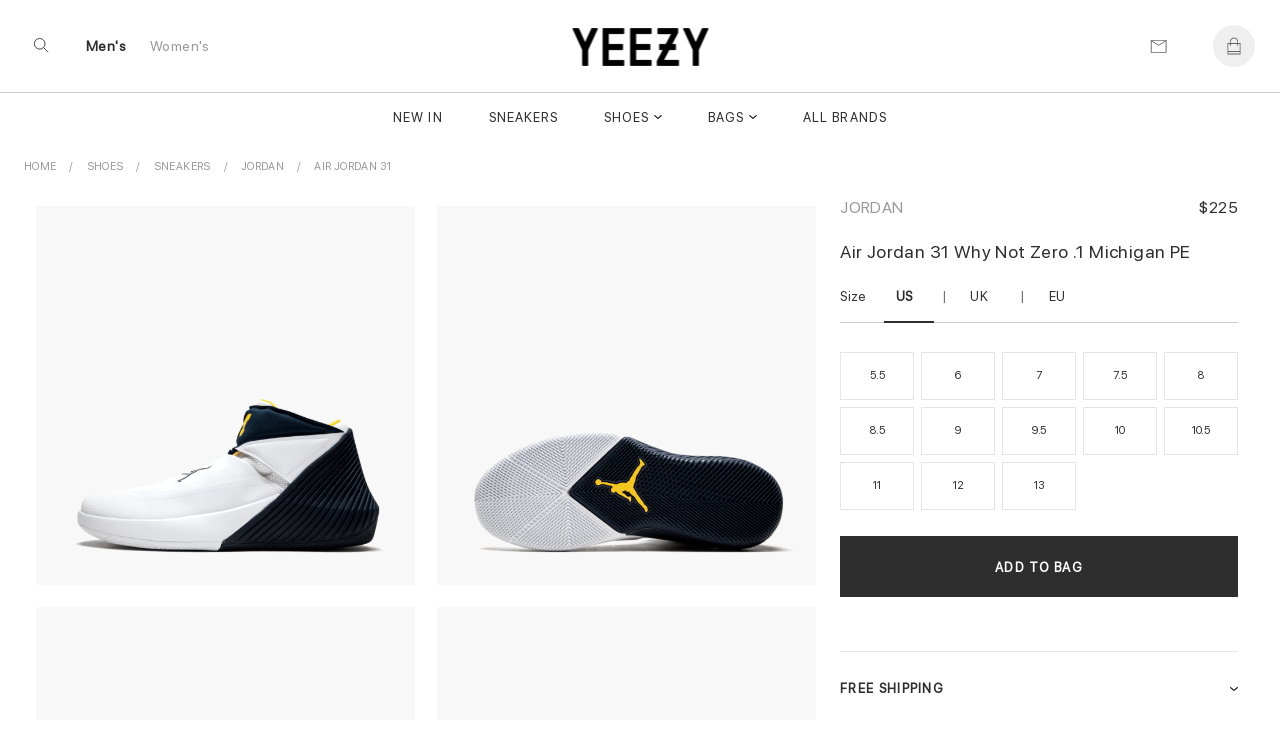

--- FILE ---
content_type: text/html; charset=UTF-8
request_url: https://www.yeezy.su/product/price-of-jordans-why-not-zero-1-michigan-pe
body_size: 15120
content:
 
 
<!DOCTYPE html>
<html lang="en">
<head>
<meta charset="UTF-8">

<meta http-equiv="X-UA-Compatible" content="IE=edge"> 
<meta name="viewport" content="width=device-width, initial-scale=1">
<link rel="canonical" href="https://www.yeezy.su/product/price-of-jordans-why-not-zero-1-michigan-pe">
 <title>buy your size JORDANS     Why Not Zero .1 Michigan PE online | yeezy.su</title>

<meta name="description" content="buy womens JORDANS   Why Not Zero .1 Michigan PE online Free shipping worldwide via DHL.">
<meta name="keywords" content="Shoes, Air Jordan 31, Jordan, ">


  <meta name = "robots" content="index,follow">
 <meta name="author" content="yeezy.su">
<meta property="og:title" content="buy your size JORDANS     Why Not Zero .1 Michigan PE online | yeezy.su">
<meta property="og:type" content="">
<meta property="og:description" content="buy womens JORDANS   Why Not Zero .1 Michigan PE online Free shipping worldwide via DHL.">
<meta property="og:url" content="https://www.yeezy.su/product/price-of-jordans-why-not-zero-1-michigan-pe">
<meta property="product:availability" content="instock">
<meta property="product:price:amount" content="225.00">
<meta property="product:price:currency" content="USD">

<meta property="og:image" content="">
<meta property="og:locale" content="en_US"><meta property="og:site_name" content="Sneaker King"><meta name="twitter:site:id" content="">
<meta name="twitter:creator:id" content="">
<meta name="twitter:card" content="summary_large_image">
<meta name="twitter:title" content="buy your size JORDANS     Why Not Zero .1 Michigan PE online | yeezy.su">
<meta name="twitter:description" content="buy womens JORDANS   Why Not Zero .1 Michigan PE online Free shipping worldwide via DHL.">
<meta property="twitter:url" content="https://www.yeezy.su/product/price-of-jordans-why-not-zero-1-michigan-pe">
<!-- Yandex.Metrika counter -->
<script type="text/javascript" >
   (function(m,e,t,r,i,k,a){m[i]=m[i]||function(){(m[i].a=m[i].a||[]).push(arguments)};
   m[i].l=1*new Date();k=e.createElement(t),a=e.getElementsByTagName(t)[0],k.async=1,k.src=r,a.parentNode.insertBefore(k,a)})
   (window, document, "script", "https://mc.yandex.ru/metrika/tag.js", "ym");

   ym(40433190, "init", {
        clickmap:true,
        trackLinks:true,
        accurateTrackBounce:true
   });
</script>
<noscript><div><img src="https://mc.yandex.ru/watch/40433190" style="position:absolute; left:-9999px;" alt="" /></div></noscript>
<!-- /Yandex.Metrika counter -->
<meta name="google-site-verification" content="JgPsc_JOlhCScosXLp-770nYJtmZKSpMNAO-NS7sg88" />
<meta name="yandex-verification" content="22cd404ee0631a88" />
<meta name="p:domain_verify" content="5940e0dc757b321ccffbb718d8f7ec4b"/><link rel="shortcut icon" href="https://www.yeezy.su/img/logo/ico/favicon.ico">
<link  rel="stylesheet" href="//www.yeezy.su/content_v2/css/bundle.css">
   
<script src="//www.yeezy.su/js/jquery-1.11.1.min.js"></script> 

</head><body class="body_page  template-product" id="top">
 	<script src="//www.yeezy.su/content_v2/js/checkout.js"></script>
	<link href="//www.yeezy.su/css/custom.scss.css" rel="stylesheet" type="text/css" media="all">
    <link rel="stylesheet" href="//www.yeezy.su/content_v2/css/v2-ltr-2021-01-25-b96fd900bdc2265a67df84089cfaf9fe-12466.css" media="all">
    <link rel="stylesheet" href="//www.yeezy.su/content_v2/css/customs.css?v=1768854607">
 <div class="wrapper js-wrapper">
      <header class="header js-header ">
<div id="shopify-section-announcement" class="shopify-section">
</div>
<div id="shopify-section-homepage-announcement" class="shopify-section"></div>
<div class="header__inner">
<div class="header__body">
      <div class="header__search-bar js-serach-bar" id="header-search">
        <a href="#header-search" class="header__search-bar-close js-click"><svg xmlns="http://www.w3.org/2000/svg" width="10.707" height="10.707" viewBox="0 0 10.707 10.707">
  <g id="Icon_Close2" data-name="Icon/Close" transform="translate(0.354 0.354)">
    <line id="Line_118_close2" data-name="Line 118 close" x2="10" y2="10" fill="none" stroke="currentColor" stroke-width="1"></line>
    <line id="Line_119_close2" data-name="Line 119 close" x1="10" y2="10" fill="none" stroke="currentColor" stroke-width="1"></line>
  </g>
</svg>
</a>

        <form action="/search" method="get" class="header__search-bar-form">
          <input type="search" name="q" value="" placeholder="Search" id="bc-sf-search-box-0" aria-live="polite" class="ui-autocomplete-input bc-sf-search-box" autocomplete="off" data-search-box="#bc-sf-search-box-0">

          <button type="submit" onclick="beforeSubmitSearchForm('#bc-sf-search-box-0', event)"><svg id="Icon_Search2" data-name="Icon/Search" xmlns="http://www.w3.org/2000/svg" width="16.354" height="16.354" viewBox="0 0 16.354 16.354">
  <g id="Ellipse_17_search2" data-name="Ellipse 17 search" fill="none" stroke="currentColor" stroke-width="1">
    <circle cx="6.5" cy="6.5" r="6.5" stroke="none"></circle>
    <circle cx="6.5" cy="6.5" r="6" fill="none"></circle>
  </g>
  <line id="Line_116_search2" data-name="Line 116 search" x2="5" y2="5" transform="translate(11 11)" fill="none" stroke="currentColor" stroke-width="1"></line>
</svg>
</button>
        </form>
      </div><!-- /.header__search-bar -->

  		
  		<a href="/" class="header__logo logo"><span>
		<img alt="yeezy.su" src="//www.yeezy.su/img/logo/yz111.png">
		</span>
		
  		</a>

  		<nav class="nav-utilities">
  			<ul>
  				<li class="visible-scroll">
  					<a href="#header-search" class="hidden-sm hidden-md hidden-xs js-click js-trigger-search-bar"><svg id="Icon_Search3" data-name="Icon/Search" xmlns="http://www.w3.org/2000/svg" width="16.354" height="16.354" viewBox="0 0 16 18">
  <g id="Ellipse_17_search3" data-name="Ellipse 17 search" fill="none" stroke="currentColor" stroke-width="1">
    <circle cx="6.5" cy="6.5" r="6.5" stroke="none"></circle>
    <circle cx="6.5" cy="6.5" r="6" fill="none"></circle>
  </g>
  <line id="Line_116_search3" data-name="Line 116 search" x2="5" y2="5" transform="translate(11 11)" fill="none" stroke="currentColor" stroke-width="1"></line>
</svg>
</a>

            <a href="#" class="js-menu link-menu hidden-lg" style="    color: #2e2e2e; height:17px;margin-top: 6px;">
              <span class="menu-search"><svg xmlns="http://www.w3.org/2000/svg" width="1.7em" height="1.20em" color="#656565" viewBox="0 0 16 18">
  <g id="Icon_MenuSearch" data-name="Icon/MenuSearch" transform="translate(0 0.5)">
    <g id="Ellipse_17_menu" data-name="Ellipse 17 menu" transform="translate(9 2.5)" fill="none" stroke="currentColor" stroke-width="1">
      <circle cx="4.5" cy="4.5" r="4.5" stroke="none"></circle>
      <circle cx="4.5" cy="4.5" r="4" fill="none"></circle>
    </g>
    <line id="Line_116" data-name="Line 116" x2="4" y2="4" transform="translate(16 9.5)" fill="none" stroke="currentColor" stroke-width="1"></line>
    <line id="Line_120" data-name="Line 120" x1="13" fill="none" stroke="currentColor" stroke-width="1"></line>
    <line id="Line_122" data-name="Line 122" x1="7" transform="translate(0 5.5)" fill="none" stroke="currentColor" stroke-width="1"></line>
    <line id="Line_121" data-name="Line 121" x1="6.5" transform="translate(0 11)" fill="none" stroke="currentColor" stroke-width="1"></line>
	 
  </g>
</svg>
</span>

              <span class="close"><svg xmlns="http://www.w3.org/2000/svg" width="10.707" height="10.707" viewBox="0 0 10.707 10.707">
  <g id="Icon_Close" data-name="Icon/Close" transform="translate(0.354 0.354)">
    <line id="Line_118_close" data-name="Line 118 close" x2="10" y2="10" fill="none" stroke="currentColor" stroke-width="1"></line>
    <line id="Line_119_close" data-name="Line 119 close" x1="10" y2="10" fill="none" stroke="currentColor" stroke-width="1"></line>
  </g>
</svg>
</span>
            </a>
  				</li>
				
				<li class="li-link-header">
				    				<a title="Men's" class="link-header active" href="/men">Men's</a>
    			</li><li class="li-link-header">
					
    		<a title="Women's" class="link-header " href="/women">Women's</a>
    				</li>
				
					</ul>
  		</nav>

      <nav class="nav-utilities nav-utilities--right">
        <ul>
        <li>
 <a title="Contact us" href="/help/contact-us"><svg xmlns="http://www.w3.org/2000/svg" width="17" height="13" viewBox="0 0 17 14"><g fill="none" stroke="#656565" stroke-linecap="round" data-name="Icon/Email"><path d="M16.689.689v13h-16v-13Z" data-name="Path 119"></path><path d="m16.689.689-8 5-8-5" data-name="Path 120"></path></g></svg>
</a>
            </li>
			
          <li class="visible-scroll">
            <a class="link-cart" title="Bag"  data-heading="Bag" >
              
		
  <span class="count js-cart-count  hidden">0</span>
			<svg width="1em" height="1.25em" viewBox="0 0 17 20" fill="none" color="#656565" data-test="desktopHeader--icon--cart"><path d="M16 6.5H13.5V5C13.5 2.243 11.257 0 8.5 0C5.743 0 3.5 2.243 3.5 5V6.5H1C0.724 6.5 0.5 6.724 0.5 7V19.5C0.5 19.776 0.724 20 1 20H16C16.276 20 16.5 19.776 16.5 19.5V7C16.5 6.724 16.276 6.5 16 6.5ZM4.5 5C4.5 2.7945 6.2945 1 8.5 1C10.7055 1 12.5 2.7945 12.5 5V6.5H4.5V5ZM1.5 7.5H3.5V9.5C3.5 9.776 3.724 10 4 10C4.276 10 4.5 9.776 4.5 9.5V7.5H12.5V9.5C12.5 9.776 12.724 10 13 10C13.276 10 13.5 9.776 13.5 9.5V7.5H15.5V16H1.5V7.5ZM15.5 19H1.5V17H15.5V19Z" fill="currentColor"></path></svg>
</a>
          </li>
		          </ul>
      </nav>
  	</div>
	
	<div class="header__nav hidden-xs hidden-sm hidden-md">
	<nav class="nav">
<ul>
<li class="menu__item ">
       <a href="/newest" data-type="none" data-title="New In" data-subtitle="" data-content="" data-banner="/img/menu/71_1708081641.jpg">New In</a>
	   
	 </li>
			<li class="menu__item ">
       <a href="/category/sneakers" data-type="none" data-title="Sneakers" data-subtitle="" data-content="" data-banner="/img/menu/3_1648196742.jpg">Sneakers</a>
	   
	 </li>
			<li class="menu__item menu__item--has-dropdown  grid 1">
       <a href="/category/shoes" data-type="grid" data-title="Shoes" data-subtitle="Collection" data-content="Kanye West's line debuted in 2015 with the release of the Yeezy Boost 750. Since then,  Yeezy has set new standards for progressive sneaker designs with the Yeezy 350, 450, 700, Foam Runner and more. Today Yeezy's influence is felt across the style spectrum, from streetwear to luxury." data-banner="/img/menu/1_1644219728.jpg">Shoes</a>
	  	   <div class="dropdown dropdown--grid">
	   <div class="cols">
	    <div class="col col--1of2 2">
	         <ul class="menu__dropdown">
		 
 
 
<li class="menu__item menu__item--has-dropdown 1">
<a class="link-header titleCss" target="_self" href="/women/shoes" style="color: rgba(0,0,0,.4);"><span>Women's Shoes</span></a>

  <ul class="menu__dropdown">
      <li class="menu__item default 0">
	   <a href="/women/sneakers" data-type="default">Sneakers</a>
    </li>
      <li class="menu__item default 0">
	   <a href="/women/pumps" data-type="default">Pumps</a>
    </li>
      <li class="menu__item default 0">
	   <a href="/women/sandals_and_slippers" data-type="default">Sandals and Slippers</a>
    </li>
      <li class="menu__item default 0">
	   <a href="/women/loafers_and_ballerinas" data-type="default">Loafers and Ballerinas</a>
    </li>
      <li class="menu__item default 0">
	   <a href="/women/boots_and_ankle_boots" data-type="default">Boots and Ankle Boots</a>
    </li>
    </ul>
</li>

<li class="menu__item menu__item--has-dropdown   1">
<a class="link-header titleCss" target="_self" href="/category/shoes" style="color: rgba(0,0,0,.4);"><span>Men's Shoes</span></a>
<ul class="menu__dropdown">
      <li class="menu__item default 0">
	   <a href="/category/sneakers" data-type="default">Sneakers</a>
    </li>
      <li class="menu__item default 0">
	   <a href="/category/sandals_and_slippers" data-type="default">Sandals and Slippers</a>
    </li>
      <li class="menu__item default 0">
	   <a href="/category/boots" data-type="default">Boots</a>
    </li>
      <li class="menu__item default 0">
	   <a href="/category/lace-ups_and_buckles_shoes" data-type="default">Lace-ups and Buckles shoes</a>
    </li>
      <li class="menu__item default 0">
	   <a href="/category/loafers_and_moccasins" data-type="default">Loafers and Moccasins</a>
    </li>
    
  </ul>
</li>

<li class="menu__item menu__item--has-dropdown   1">
<a class="link-header titleCss" target="_self" href="/category/shoes" style="color: rgba(0,0,0,.4);"><span>Featured Brands</span></a>
<ul class="menu__dropdown">
      <li class="menu__item default 0">
	   <a href="/category/yeezy">Yeezy</a>
    </li>
      <li class="menu__item default 0">
	   <a href="/category/jordan">Jordan</a>
    </li>
      <li class="menu__item default 0">
	   <a href="/category/nike">Nike</a>
    </li>
      <li class="menu__item default 0">
	   <a href="/category/pharrel-williams">Pharrell W.</a>
    </li>
      <li class="menu__item default 0">
	   <a href="/category/off-white">Off White</a>
    </li>
      <li class="menu__item default 0">
	   <a href="/category/gucci">Gucci</a>
    </li>
      <li class="menu__item default 0">
	   <a href="/category/mcqueen">A. McQueen</a>
    </li>
      <li class="menu__item default 0">
	   <a href="/category/louis-vuitton">Louis Vuitton</a>
    </li>
      <li class="menu__item default 0">
	   <a href="/category/dior">Dior</a>
    </li>
      <li class="menu__item default 0">
	   <a href="/category/balenciaga">Balenciaga</a>
    </li>
      <li class="menu__item default 0">
	   <a href="/category/">Burberry</a>
    </li>
      <li class="menu__item default 0">
	   <a href="/category/">New Balance</a>
    </li>
    
  </ul>
</li>

  
 
	   	  <li class="menu__item menu__item--has-dropdown   1"> 
	  
	  	  <ul class="menu__dropdown">
	 
	  	  </ul>
	  </li>
	  
	  	  <li class="menu__item menu__item--has-dropdown   1"> 
	  
	  	  <ul class="menu__dropdown">
	 
	  	  </ul>
	  </li>
	  
	   
	 
 </ul>
        </div>
		
		<div class="col col--1of2">
           <div class="cols">
               <div class="col col--1of2">	
				 				  <a title="Most Popular Shop Designer Men's Sneakers Online - International Shopping for New Trends, Rare Items & Gifts" href="/category/sneakers"> <div style="position:relative"> <img alt="Most Popular Shop Designer Men's Sneakers Online - International Shopping for New Trends, Rare Items & Gifts" src="/img/shema/140_1676959566.webp"><div class="main-category__body"><span class="main-category__title font font_title-m">Most Popular</span></div> </div></a>				  	 				</div><!-- /.col col-/-1of2 -->

                <div class="col col--1of2">
				 <a title="New Arrivals Shop Men's Shoes Online - International Shopping for New Trends, Rare Items & Designer Brands" href="/category/shoes"> <div style="position:relative"> <img alt="New Arrivals Shop Men's Shoes Online - International Shopping for New Trends, Rare Items & Designer Brands" src="/img/shema/115_1676959672.webp"><div class="main-category__body"><span class="main-category__title font font_title-m">New Arrivals</span></div> </div></a>				 
				  				 
				 <!-- /.dropdown__image -->
                </div><!-- /.col col-/-1of2 -->
              </div><!-- /.cols -->
            </div>
 </div>
	   </div>
	   
	 </li>
			<li class="menu__item menu__item--has-dropdown  grid 1">
       <a href="/category/bags" data-type="grid" data-title="Bags" data-subtitle="Collection" data-content="" data-banner="/img/menu/10_1644219623.jpg">Bags</a>
	  	   <div class="dropdown dropdown--grid">
	   <div class="cols">
	    <div class="col col--1of2 2">
	         <ul class="menu__dropdown">
		
<li class="menu__item menu__item--has-dropdown 1">
<a class="link-header titleCss" target="_self" href="/women/bags" style="color: rgba(0,0,0,.4);"><span>Women's</span></a>
  <ul class="menu__dropdown">
      <li class="menu__item default 0">
	   <a href="/women/bucket-bags" data-type="default" >Bucket Bags</a>
    </li>
      <li class="menu__item default 0">
	   <a href="/women/hobo-bags" data-type="default" >Hobo Bags</a>
    </li>
      <li class="menu__item default 0">
	   <a href="/women/backpacks" data-type="default" >Backpacks</a>
    </li>
      <li class="menu__item default 0">
	   <a href="/women/chain-bags" data-type="default" >Chain Bags</a>
    </li>
      <li class="menu__item default 0">
	   <a href="/women/chain-and-strap-wallets" data-type="default" >Chain and Strap Wallets</a>
    </li>
      <li class="menu__item default 0">
	   <a href="/women/clutches" data-type="default" >Clutches</a>
    </li>
      <li class="menu__item default 0">
	   <a href="/women/crossbody-bags" data-type="default" >Crossbody Bags</a>
    </li>
      <li class="menu__item default 0">
	   <a href="/women/mini-bags" data-type="default" >Mini Bags</a>
    </li>
      <li class="menu__item default 0">
	   <a href="/women/Wallet" data-type="default" >Wallet</a>
    </li>
      <li class="menu__item default 0">
	   <a href="/women/totes" data-type="default" >Totes</a>
    </li>
      <li class="menu__item default 0">
	   <a href="/women/" data-type="default" >straps</a>
    </li>
    </ul>
</li>

<li class="menu__item menu__item--has-dropdown   1">
<a class="link-header titleCss" target="_self" href="/category/bags" style="color: rgba(0,0,0,.4);"><span>Men's</span></a>
<ul class="menu__dropdown">
      <li class="menu__item default 0">
	   <a href="/category/backpacks" data-type="default">Backpacks</a>
    </li>
      <li class="menu__item default 0">
	   <a href="/category/crossbody-bags" data-type="default">Crossbody Bags</a>
    </li>
      <li class="menu__item default 0">
	   <a href="/category/Wallet" data-type="default">Wallet</a>
    </li>
      <li class="menu__item default 0">
	   <a href="/category/totes" data-type="default">Totes</a>
    </li>
      <li class="menu__item default 0">
	   <a href="/category/business-bags" data-type="default">Business Bags</a>
    </li>
    </ul>
</li>
  
 
  
 
	   	  <li class="menu__item menu__item--has-dropdown   1"> 
	  
	  	  <ul class="menu__dropdown">
	 
	  	  </ul>
	  </li>
	  
	  	  <li class="menu__item menu__item--has-dropdown   1"> 
	  
	  	  <ul class="menu__dropdown">
	 
	  	  </ul>
	  </li>
	  
	   
	 
 </ul>
        </div>
		
		<div class="col col--1of2">
           <div class="cols">
               <div class="col col--1of2">	
				 				  	 <a title="Most Popular Men's Luxury Totes from Top Designer Brands - International Shopping at Best Prices" href="/category/totes"> <div style="position:relative"> <img alt="Most Popular Men's Luxury Totes from Top Designer Brands - International Shopping at Best Prices" src="/img/shema/159_1676960185.webp"><div class="main-category__body"><span class="main-category__title font font_title-m">Most Popular</span></div> </div></a>				</div><!-- /.col col-/-1of2 -->

                <div class="col col--1of2">
				 				 
				  <a title="New Arrivals Shop Exclusive Luxury Bags from Louis Vuitton, Gucci & More at Best Prices!" href="/category/bags"> <div style="position:relative"> <img alt="New Arrivals Shop Exclusive Luxury Bags from Louis Vuitton, Gucci & More at Best Prices!" src="/img/shema/148_1676959957.webp"><div class="main-category__body"><span class="main-category__title font font_title-m">New Arrivals</span></div> </div></a>
				  				 
				 <!-- /.dropdown__image -->
                </div><!-- /.col col-/-1of2 -->
              </div><!-- /.cols -->
            </div>
 </div>
	   </div>
	   
	 </li>
			<li class="menu__item ">
       <a href="/brandlist" data-type="none" data-title="All Brands" data-subtitle="" data-content="" data-banner="/img/menu/2_1708081717.jpg">All Brands</a>
	   
	 </li>
			</ul> 

<ul>
			
</ul>
</nav>	</div>
	<div class="header__mobile hidden-lg">
		</div>
</div>
</header>    <div class="main">


<div class="shopify-section section-product section style16" style="background: #fff">
 		 

<ul itemscope="itemscope" itemtype="https://schema.org/BreadcrumbList" class="breadcrumbs section-product__breadcrumbs prl6-sm">
	 <li itemprop="itemListElement" itemscope="itemscope" itemtype="https://schema.org/ListItem">
			    <a itemprop="item" class="link link_grey" href="/" title="Back to the frontpage">
				<span itemprop="name">Home</span>
				<meta itemprop="position" content="0"></a>
		</li>
		
		<li itemprop="itemListElement" itemscope="itemscope" itemtype="https://schema.org/ListItem" class="breadcrumbs__item">
				<a title="Shoes" target="_self" href="/category/shoes" class="link link_grey" itemprop="item">
				<span itemprop="name">Shoes</span> 
				<meta itemprop="position" content="1"></a>
		</li>
	
		<li itemprop="itemListElement" itemscope="itemscope" itemtype="https://schema.org/ListItem" class="breadcrumbs__item">
				<a title="Sneakers" target="_self" href="/category/sneakers" class="link link_grey" itemprop="item">
				<span itemprop="name">Sneakers</span> 
				<meta itemprop="position" content="2"></a>
		</li>
		
		<li itemprop="itemListElement" itemscope="itemscope" itemtype="https://schema.org/ListItem" class="breadcrumbs__item">
				<a title="Jordan" target="_self" href="/category/jordan" class="link link_grey" itemprop="item">
				<span itemprop="name">Jordan</span>
				<meta itemprop="position" content="3"></a>
		</li>
                <li itemprop="itemListElement" itemscope="itemscope" itemtype="https://schema.org/ListItem" class="breadcrumbs__item">
				<a title="Air Jordan 31" target="_self" href="/category/" class="link link_grey" itemprop="item">
				<span itemprop="name">Air Jordan 31</span>
				<meta itemprop="position" content="4"></a>
		</li>
		
	</ul>	

 	
<div class="section-product__media2" id="css-18oc1fc"></div>
		<div class="section-product__container" itemtype="https://schema.org/Product" itemscope="itemscope">
   <div class="section-product__inner">
             <div class="section-product__media" style="min-width: 65%;">
	              <div class="css-1rayx7p">
<div><div class="css-jsuloe css-fdsnrd" data-orientation="horizontal" data-hero="true" data-slides-to-show="1" data-scrollable="true" data-should-transition="false" data-semantically-hide-unobserved-cards="true" data-conditionally-hide-nav-buttons="false" data-with-tracker="false" data-with-navigation="true"><ul class="slider">
 
<li aria-hidden="false" data-in-view="true" data-index="0" class="slide selected">
	
<a data-sub-type="image"  data-set="2205" class="css-1j93yla css-1jh7gwz" data-click-to-play-video-style="false" id="2205">
						    <div class="css-du206p" style=" background:#f8f8f8">
							    <div class="css-edayh7">
								     <div class="css-mbl6zx d-sm-ib mr1-sm ml1-sm"></div>
									     <div class="css-mbl6zx d-sm-ib mr1-sm ml1-sm"></div>
										     <div class="css-mbl6zx d-sm-ib mr1-sm ml1-sm"></div>
								</div>		
	<img itemprop="image" data-fade-in="css-147n82m" class="css-viwop1 u-full-width u-full-height css-m5dkrx" src="//www.yeezy.su/img/product/product_292/large_2205_292.webp" alt="Air Jordan 31 Why Not Zero .1 Michigan PE" style="object-fit: contain;bottom: 0px; top: inherit;top: auto;margin-top: 0;margin-bottom: 0;">

								</div>
								</a>
	<div class="css-m7cvl0 css-68bmkk" style=" z-index:2; bottom:-20px; position:absolute; display:none;  left:25px">
		<div class=" j-pagination swiper-pagination-fraction slider-product__count js-slider-product-count"><span class="swiper-pagination-current">1</span> /<span class="swiper-pagination-total"> 5</span></div>
			 </div>
</li>
			
			
			
			 
<li aria-hidden="false" data-in-view="true" data-index="0" class="slide selected">
	
<a data-sub-type="image"  data-set="2208" class="css-1j93yla css-1jh7gwz" data-click-to-play-video-style="false" id="2208">
						    <div class="css-du206p" style=" background:#f8f8f8">
							    <div class="css-edayh7">
								     <div class="css-mbl6zx d-sm-ib mr1-sm ml1-sm"></div>
									     <div class="css-mbl6zx d-sm-ib mr1-sm ml1-sm"></div>
										     <div class="css-mbl6zx d-sm-ib mr1-sm ml1-sm"></div>
								</div>		
	<img itemprop="image" data-fade-in="css-147n82m" class="css-viwop1 u-full-width u-full-height css-m5dkrx" src="//www.yeezy.su/img/product/product_292/large_2208_292.webp" alt="Air Jordan 31 Why Not Zero .1 Michigan PE" style="object-fit: contain;bottom: 0px; top: inherit;top: auto;margin-top: 0;margin-bottom: 0;">

								</div>
								</a>
	<div class="css-m7cvl0 css-68bmkk" style=" z-index:2; bottom:-20px; position:absolute; display:none;  left:25px">
		<div class=" j-pagination swiper-pagination-fraction slider-product__count js-slider-product-count"><span class="swiper-pagination-current">2</span> /<span class="swiper-pagination-total"> 5</span></div>
			 </div>
</li>
			
			
			
			 
<li aria-hidden="false" data-in-view="true" data-index="0" class="slide selected">
	
<a data-sub-type="image"  data-set="2209" class="css-1j93yla css-1jh7gwz" data-click-to-play-video-style="false" id="2209">
						    <div class="css-du206p" style=" background:#f8f8f8">
							    <div class="css-edayh7">
								     <div class="css-mbl6zx d-sm-ib mr1-sm ml1-sm"></div>
									     <div class="css-mbl6zx d-sm-ib mr1-sm ml1-sm"></div>
										     <div class="css-mbl6zx d-sm-ib mr1-sm ml1-sm"></div>
								</div>		
	<img itemprop="image" data-fade-in="css-147n82m" class="css-viwop1 u-full-width u-full-height css-m5dkrx" src="//www.yeezy.su/img/product/product_292/large_2209_292.webp" alt="Air Jordan 31 Why Not Zero .1 Michigan PE" style="object-fit: contain;bottom: 0px; top: inherit;top: auto;margin-top: 0;margin-bottom: 0;">

								</div>
								</a>
	<div class="css-m7cvl0 css-68bmkk" style=" z-index:2; bottom:-20px; position:absolute; display:none;  left:25px">
		<div class=" j-pagination swiper-pagination-fraction slider-product__count js-slider-product-count"><span class="swiper-pagination-current">3</span> /<span class="swiper-pagination-total"> 5</span></div>
			 </div>
</li>
			
			
			
			 
<li aria-hidden="false" data-in-view="true" data-index="0" class="slide selected">
	
<a data-sub-type="image"  data-set="2207" class="css-1j93yla css-1jh7gwz" data-click-to-play-video-style="false" id="2207">
						    <div class="css-du206p" style=" background:#f8f8f8">
							    <div class="css-edayh7">
								     <div class="css-mbl6zx d-sm-ib mr1-sm ml1-sm"></div>
									     <div class="css-mbl6zx d-sm-ib mr1-sm ml1-sm"></div>
										     <div class="css-mbl6zx d-sm-ib mr1-sm ml1-sm"></div>
								</div>		
	<img itemprop="image" data-fade-in="css-147n82m" class="css-viwop1 u-full-width u-full-height css-m5dkrx" src="//www.yeezy.su/img/product/product_292/large_2207_292.webp" alt="Air Jordan 31 Why Not Zero .1 Michigan PE" style="object-fit: contain;bottom: 0px; top: inherit;top: auto;margin-top: 0;margin-bottom: 0;">

								</div>
								</a>
	<div class="css-m7cvl0 css-68bmkk" style=" z-index:2; bottom:-20px; position:absolute; display:none;  left:25px">
		<div class=" j-pagination swiper-pagination-fraction slider-product__count js-slider-product-count"><span class="swiper-pagination-current">4</span> /<span class="swiper-pagination-total"> 5</span></div>
			 </div>
</li>
			
			
			
			 
<li aria-hidden="false" data-in-view="true" data-index="0" class="slide selected">
	
<a data-sub-type="image"  data-set="2206" class="css-1j93yla css-1jh7gwz" data-click-to-play-video-style="false" id="2206">
						    <div class="css-du206p" style=" background:#f8f8f8">
							    <div class="css-edayh7">
								     <div class="css-mbl6zx d-sm-ib mr1-sm ml1-sm"></div>
									     <div class="css-mbl6zx d-sm-ib mr1-sm ml1-sm"></div>
										     <div class="css-mbl6zx d-sm-ib mr1-sm ml1-sm"></div>
								</div>		
	<img itemprop="image" data-fade-in="css-147n82m" class="css-viwop1 u-full-width u-full-height css-m5dkrx" src="//www.yeezy.su/img/product/product_292/large_2206_292.webp" alt="Air Jordan 31 Why Not Zero .1 Michigan PE" style="object-fit: contain;bottom: 0px; top: inherit;top: auto;margin-top: 0;margin-bottom: 0;">

								</div>
								</a>
	<div class="css-m7cvl0 css-68bmkk" style=" z-index:2; bottom:-20px; position:absolute; display:none;  left:25px">
		<div class=" j-pagination swiper-pagination-fraction slider-product__count js-slider-product-count"><span class="swiper-pagination-current">5</span> /<span class="swiper-pagination-total"> 5</span></div>
			 </div>
</li>
			
			
			
										
	</ul>
	
	</div></div></div>


<script>
let last_known_scroll_position = 0;
let ticking = false;

function doSomething(scroll_pos) {
  // Do something with the scroll position
}

window.addEventListener('scroll', function(e) {
  last_known_scroll_position = window.scrollY;

  if (!ticking) {
    window.requestAnimationFrame(function() {
      doSomething(last_known_scroll_position);
      ticking = false;
    });

    ticking = true;
  }
});
</script>
       </div>

<div class="section-product__content" style="min-width: 35%; padding-top:29px;" >
 <div class="section-product__content__inner">
<header class="section-product__head" style="display:flex;flex-direction: row;flex: 1 1; justify-content:space-between;align-items:baseline;">
<a href="/category/jordan"  title="Jordan" target="_self" class="brand">Jordan</a>
   <div itemprop="brand" itemtype="https://schema.org/Brand" itemscope>
     <meta itemprop="name"  content="Jordan">
   </div>


<div class="sectionPrice"> 
	  <div class="price" style="margin-top:5px; text-align:right" itemprop="offers" itemscope="itemscope" itemtype="https://schema.org/Offer">
    <link itemprop="url" href="https://www.yeezy.su/product/price-of-jordans-why-not-zero-1-michigan-pe" />
    <meta itemprop="itemCondition" content="https://schema.org/NewCondition" />
     <meta itemprop="priceCurrency" content="USD">
<meta itemprop="priceValidUntil" content="2025-12-31" />
<meta itemprop="price" content="225">

<div class="price" style="margin:0;line-height: 1px; font-size:13px">
    <span class="price_new priceUSD active" >$225          </span>
</div>
<link itemprop="availability" href="https://schema.org/InStock">
 <div itemprop="shippingDetails" itemtype="https://schema.org/OfferShippingDetails" itemscope>
          <div itemprop="shippingRate" itemtype="https://schema.org/MonetaryAmount" itemscope>
            <meta itemprop="value" content="0" />
            <meta itemprop="currency" content="USD" />
          </div>
         <div itemprop="shippingDestination" itemtype="https://schema.org/DefinedRegion" itemscope>
            <meta itemprop="addressCountry" content="US" />
            <meta itemprop="addressCountry" content="GB" />
          </div>
          <div itemprop="deliveryTime" itemtype="https://schema.org/ShippingDeliveryTime" itemscope>
            <div itemprop="handlingTime" itemtype="https://schema.org/QuantitativeValue" itemscope>
              <meta itemprop="minValue" content="7" />
              <meta itemprop="maxValue" content="20" />
              <meta itemprop="unitCode" content="DAY" />
            </div>

			<div itemprop="transitTime" itemtype="https://schema.org/QuantitativeValue" itemscope>
              <meta itemprop="minValue" content="1" />
              <meta itemprop="maxValue" content="3" />
              <meta itemprop="unitCode" content="DAY" />
            </div>
</div></div>
 <div itemprop="hasMerchantReturnPolicy" itemtype="https://schema.org/MerchantReturnPolicy" itemscope>
          <meta itemprop="applicableCountry" content="US" />
          <meta itemprop="returnPolicyCategory" content="https://schema.org/MerchantReturnFiniteReturnWindow" />
          <meta itemprop="merchantReturnDays" content="30" />
          <meta itemprop="returnMethod" content="https://schema.org/ReturnByMail" />
          <meta itemprop="returnFees" content="https://schema.org/FreeReturn" />
        </div>

</div>


</div>
</header>
<h1 id="pdp_product_title" class="pdp_product_title" itemprop="name">Air Jordan 31 Why Not Zero .1 Michigan PE</h1>

<div class="section-product__actions" style="margin-top:15px">
<form method="post" id="product_form" class="section-product__form js-ajax-form" enctype="multipart/form-data">

<div class="product-variations " style="margin-bottom: 26px;">
   <ul class="product-variations-list  baseline-medium">
      <li class="attribute attribute-size ">
         <header class="clearfix">
	       <div class="section-product__form__links">
	          <span class="titleSize">Size</span>
		<a id="size-0" class="ssize active" data-set='us'>US<span style="margin-left: 2px;" class="variation-size" id="variation-us-size"></span></a><span>|</span>
			<a id="size-2" class="ssize" data-set='uk'>UK<span style="margin-left: 2px;" class="variation-size" id="variation-uk-size"></span></a>
	<span>|</span>			<a id="size-1" class="ssize " data-set='eu'>EU<span style="margin-left: 2px;" class="variation-size" id="variation-eu-size"></span></a>
		<a  id="size-guide" class="size-guide" href="#" style="display:none">Size guide</a>
	  </div>
         </header>
	
		<div class="valueSize">
			<div class="size-tiles">
			  <div class="js-swatch-wrapper">
				 <ul class="js-menu-swatches menu-horz-inline size">
				 			 <li class="razmerProduct">
				<button data-id="209" data-set="Mens US5.5 | UK5 | EU38.5" data-eu="38.5" data-us="5.5" data-uk="5" data-gender="Mens" type="button" class="selectric js-swatch-item pointer swatch-item emptyswatch swatchanchor js-keyboard-clickable">
	5.5				</button>
			 </li>
			 			 <li class="razmerProduct">
				<button data-id="208" data-set="Mens US6 | UK5.5 | EU39" data-eu="39" data-us="6" data-uk="5.5" data-gender="Mens" type="button" class="selectric js-swatch-item pointer swatch-item emptyswatch swatchanchor js-keyboard-clickable">
	6				</button>
			 </li>
			 			 <li class="razmerProduct">
				<button data-id="188" data-set="Mens US7 | UK6 | EU40" data-eu="40" data-us="7" data-uk="6" data-gender="Mens" type="button" class="selectric js-swatch-item pointer swatch-item emptyswatch swatchanchor js-keyboard-clickable">
	7				</button>
			 </li>
			 			 <li class="razmerProduct">
				<button data-id="102" data-set="Mens US7.5 | UK6.5 | EU40.5" data-eu="40.5" data-us="7.5" data-uk="6.5" data-gender="Mens" type="button" class="selectric js-swatch-item pointer swatch-item emptyswatch swatchanchor js-keyboard-clickable">
	7.5				</button>
			 </li>
			 			 <li class="razmerProduct">
				<button data-id="103" data-set="Mens US8 | UK7 | EU41" data-eu="41" data-us="8" data-uk="7" data-gender="Mens" type="button" class="selectric js-swatch-item pointer swatch-item emptyswatch swatchanchor js-keyboard-clickable">
	8				</button>
			 </li>
			 			 <li class="razmerProduct">
				<button data-id="104" data-set="Mens US8.5 | UK7.5 | EU42" data-eu="42" data-us="8.5" data-uk="7.5" data-gender="Mens" type="button" class="selectric js-swatch-item pointer swatch-item emptyswatch swatchanchor js-keyboard-clickable">
	8.5				</button>
			 </li>
			 			 <li class="razmerProduct">
				<button data-id="213" data-set="Mens US9 | UK8 | EU42.5" data-eu="42.5" data-us="9" data-uk="8" data-gender="Mens" type="button" class="selectric js-swatch-item pointer swatch-item emptyswatch swatchanchor js-keyboard-clickable">
	9				</button>
			 </li>
			 			 <li class="razmerProduct">
				<button data-id="105" data-set="Mens US9.5 | UK8.5 | EU43" data-eu="43" data-us="9.5" data-uk="8.5" data-gender="Mens" type="button" class="selectric js-swatch-item pointer swatch-item emptyswatch swatchanchor js-keyboard-clickable">
	9.5				</button>
			 </li>
			 			 <li class="razmerProduct">
				<button data-id="215" data-set="Mens US10 | UK9 | EU44" data-eu="44" data-us="10" data-uk="9" data-gender="Mens" type="button" class="selectric js-swatch-item pointer swatch-item emptyswatch swatchanchor js-keyboard-clickable">
	10				</button>
			 </li>
			 			 <li class="razmerProduct">
				<button data-id="216" data-set="Mens US10.5 | UK9.5 | EU44.5" data-eu="44.5" data-us="10.5" data-uk="9.5" data-gender="Mens" type="button" class="selectric js-swatch-item pointer swatch-item emptyswatch swatchanchor js-keyboard-clickable">
	10.5				</button>
			 </li>
			 			 <li class="razmerProduct">
				<button data-id="217" data-set="Mens US11 | UK10 | EU45" data-eu="45" data-us="11" data-uk="10" data-gender="Mens" type="button" class="selectric js-swatch-item pointer swatch-item emptyswatch swatchanchor js-keyboard-clickable">
	11				</button>
			 </li>
			 			 <li class="razmerProduct">
				<button data-id="218" data-set="Mens US12 | UK11 | EU46" data-eu="46" data-us="12" data-uk="11" data-gender="Mens" type="button" class="selectric js-swatch-item pointer swatch-item emptyswatch swatchanchor js-keyboard-clickable">
	12				</button>
			 </li>
			 			 <li class="razmerProduct">
				<button data-id="623" data-set="Mens US13 | UK12 | EU47.5" data-eu="47.5" data-us="13" data-uk="12" data-gender="Mens" type="button" class="selectric js-swatch-item pointer swatch-item emptyswatch swatchanchor js-keyboard-clickable">
	13				</button>
			 </li>
			   
			 </ul>
			  </div>
			</div>  
		</div>
	</li>
  </ul>
</div>
	  
	  <div class="selector-wrapper">
    <div class="selectric-wrapper selectric-single-option-selector selectric-below">
	    <input class="selectric-input" tabindex="0">
	</div>
</div>
<p class="field__message field__message--error hidden" id="error-for-size">Please select your size</p>

<script>
$(".selectric").click(function(){
elem = document.querySelector('#addCart');
elem.disabled = false;
$('#addCart').removeClass('btn--loading');
 $('#error-for-size').addClass('hidden');
$('.selectric').removeClass('active');
$(this).addClass('active');
$('#sizeSelect').val($(this).attr('data-set'));
$('#smartwishlist').attr('data-variant',$(this).attr('data-id'));
$('#variation-eu-size').html(': '+$(this).attr('data-eu'));
$('#variation-us-size').html(': '+$(this).attr('data-us')+ '('+$(this).attr('data-gender')+')');
$('#variation-uk-size').html(': '+$(this).attr('data-uk'));
});

$(".ssize").click(function(){
$('.ssize').removeClass('active');
$(this).addClass('active');
var $set = $(this).attr('data-set');

$('[data-uk]').each( function(e){
	var $el = $(this);
	if($el.hasClass('selectric')) { $el.html($el.attr('data-'+$set));
		console.log($el.attr('data-'+$set)) 
	}
});

//$(".selectric").html($(".selectric").attr('data-us'));
});
$(".gSize").click(function(){

$('.gSize').removeClass('active');
$(this).addClass('active');
if ($(this).attr('data-set')=='men'){
$('.women').removeClass('on');$('.women').addClass('off');
$('.men').removeClass('off');$('.men').addClass('on');
}else
{$('.men').removeClass('on');$('.men').addClass('off');
$('.women').removeClass('off');$('.women').addClass('on');
}
});
</script>

                    <input name="sizeSelect" id="sizeSelect" type="hidden"  value="0">
       			 <input type="hidden" name="reffer" value="">
			 <input name="Product_name" id="Pt_name" type="hidden" value="Why Not Zero .1 Michigan PE">
			 <input name="ID_product" data-product="292" id="ID_product" type="hidden" value="292">
             <input name="Product_price" id="Pt_price" type="hidden"  value="225">
			 <input name="Product_price_real" id="Pt_price_real" type="hidden"  value="225">
			 <input id="copyVal" value="https://www.yeezy.su/product/price-of-jordans-why-not-zero-1-michigan-pe" type="hidden">
		<div class="col-sm-10" style="padding-right: 0px!important;width: 100%!important;padding-left: 0px"> 
			  <div class="quantity" style="display:none">
                       <a href="#line-item-loop-37209676644510" class="js-line-item-quantity-control js-line-item-quantity-decrease">-</a>
                        <input type="number" name="quwantity" class="js-line-item-quantity" id="line-item-loop-37209676644510" value="1" min="1" max="120">
                        <a href="#line-item-loop-37209676644510" class="js-line-item-quantity-control js-line-item-quantity-increase">+</a>
               </div>
			 <input  id="country_form" name="country_form"  type="hidden" value="">
             <input name="SOURCE_DESCRIPTION" id="Pt_SOURCE_DESCRIPTION" type="hidden"  value="yeezy.su/product/price-of-jordans-why-not-zero-1-michigan-pe">
        </div>
		<div class="section-product__form__actions">
            <button id="addCart" type="submit" name="add" class="btn btn--block">Add to Bag</button>
					  <div class="swym-button-bar swym-wishlist-button-bar swym-inject swym-bbar-nomargin"></div>
					  <div class="swym-isa-inline-form swym-inject" style="display: none;"></div>
		</div>

</form></div>
 <div class="accordion  js-accordion js-accordion-toggle">
 <h2 style="display:none">The Details</h2>
  <div class="accordion__section is-expanded">
                   
                    <div class="accordion__body" style="display:block; ">
                      <div class="accordion__content">
					  
					 </div>
                    </div>
                  </div>
				  <!-- /.accordion -->
                <div style="display:none" itemprop="description"></div>
              <div itemprop="aggregateRating" itemtype="https://schema.org/AggregateRating" itemscope>
        <meta itemprop="reviewCount" content="1" />
        <meta itemprop="ratingValue" content="5" />
      </div>
      <div itemprop="review" itemtype="https://schema.org/Review" itemscope>
        <div itemprop="author" itemtype="https://schema.org/Person" itemscope>
          <meta itemprop="name" content="Sneaker King" />
        </div>
        <div itemprop="reviewRating" itemtype="https://schema.org/Rating" itemscope>
          <meta itemprop="ratingValue" content="1" />
          <meta itemprop="bestRating" content="5" />
        </div>
      </div>
 <script>
$('.text-more').click(function(){$('.text-next').slideToggle(0);$('.text-prev').slideToggle(0);return false;});
</script>

 <div class="accordion__section">
 	               <div class="accordion__head js-accordion-head">
                      <h3 class="small all-caps">Free Shipping</h3>
                    </div>
                    <div class="accordion__body">
                      <div class="accordion__content">
<div data-test="product-properties" class="css-1i7zfhf e1n9rykr1" style="width:100%;margin: 0px auto; ">
				 <div class="prl1-sm">
				   <div class="exp-pdp-promo-message-image" style="display: flex; margin-bottom:10px">
                     <p style="margin: 0 10px 0 0;">We ship worldwide to over 200 countries and offer free international shipping for all orders over $150.</p>
					 <img style="    background: rgb(245, 245, 245);" src="/img/logo/2dhl.png">
				    </div>

				<div style="margin-bottom:10px">
					<strong style="letter-spacing: 1px; color: #2e2e2e;">Order processing time</strong>
					 <p>All orders are processed within 1 to 3 business days (excluding weekends and holidays) after receiving your payment. </p>
				</div>
                
				<div  style="margin-bottom:10px">
					 <strong style="letter-spacing: 1px; color: #2e2e2e;">Tracking your package</strong>
                     <p>You will receive an email with tracking information when your order has shipped. All packages will have tracking until they reach their destination. </p>                     <small>*Faster Shipping options may be available</small>
                </div>
               </div>
				</div>	
					  </div>
					</div>  
					  	               <div class="accordion__head js-accordion-head">
                      <h3 class="small all-caps">Return & Refund</h3>
                    </div>
                    <div class="accordion__body">
                      <div class="accordion__content">
<span class="exp-pdp-promo-message-text">We want you to be happy. If you are not satisfied with your purchase and wish to return it for a refund, we accept returns up to 30 days after your purchase. You can read more about our <u><a href="/help/return-refund">Return & refund</a></u>. <u><a href="/legal/refund-policy">Return policy exclusions apply</a></u>.</span>	
					  </div>
					</div>  
					   		  
		<div class="accordion__section">
              <div class="accordion__head js-accordion-head">
					<h3 class="small all-caps">Reviews (0)
  <span  title="0" class="stars" style="float:right">
								<svg height="16px" width="16px" fill="none" viewBox="0 0 26 32"  style="margin-right: -2px;">
		<path stroke="#2e2e2e" d="M12.48 4l-3.04 8.96-9.44.32 7.6 5.6L4.96 28l7.68-5.44 7.84 5.28-2.8-9.04 7.52-5.76-9.52-.08z"></path></svg>
				<svg height="16px" width="16px" fill="none" viewBox="0 0 26 32"  style="margin-right: -2px;">
		<path stroke="#2e2e2e" d="M12.48 4l-3.04 8.96-9.44.32 7.6 5.6L4.96 28l7.68-5.44 7.84 5.28-2.8-9.04 7.52-5.76-9.52-.08z"></path></svg>
				<svg height="16px" width="16px" fill="none" viewBox="0 0 26 32"  style="margin-right: -2px;">
		<path stroke="#2e2e2e" d="M12.48 4l-3.04 8.96-9.44.32 7.6 5.6L4.96 28l7.68-5.44 7.84 5.28-2.8-9.04 7.52-5.76-9.52-.08z"></path></svg>
				<svg height="16px" width="16px" fill="none" viewBox="0 0 26 32"  style="margin-right: -2px;">
		<path stroke="#2e2e2e" d="M12.48 4l-3.04 8.96-9.44.32 7.6 5.6L4.96 28l7.68-5.44 7.84 5.28-2.8-9.04 7.52-5.76-9.52-.08z"></path></svg>
				<svg height="16px" width="16px" fill="none" viewBox="0 0 26 32"  style="margin-right: -2px;">
		<path stroke="#2e2e2e" d="M12.48 4l-3.04 8.96-9.44.32 7.6 5.6L4.96 28l7.68-5.44 7.84 5.28-2.8-9.04 7.52-5.76-9.52-.08z"></path></svg>
		</span>
                </h3>
     </div>

                    <div class="accordion__body">
                      <div class="accordion__content">
					  

<div id="looxReviews" class="loox-reviews-default" data-upgraded="true" style="max-width: 1200px;margin: 0 auto;clear: both;">
     <div class="grid-active">
          <div class="grid-wrap">
               <div class="swiper swiperOL">
					
<div class="user-scores__rating">
  <div class="user-scores__score-wrap">
  <span class="user-scores__score">0</span>
  <div class="user-scores__text-wrap">
    <p class="user-scores__text" style="margin-bottom: 1px" >0 Reviews </p>
                            <span class="user-scores__stars stars-line star5" >		
		<svg height="16px" width="16px" fill="none" viewBox="0 0 26 32" style="margin-right: -2px;">
<path stroke="#2e2e2e" d="M12.48 4l-3.04 8.96-9.44.32 7.6 5.6L4.96 28l7.68-5.44 7.84 5.28-2.8-9.04 7.52-5.76-9.52-.08z"></path></svg>
		<svg height="16px" width="16px" fill="none" viewBox="0 0 26 32" style="margin-right: -2px;">
<path stroke="#2e2e2e" d="M12.48 4l-3.04 8.96-9.44.32 7.6 5.6L4.96 28l7.68-5.44 7.84 5.28-2.8-9.04 7.52-5.76-9.52-.08z"></path></svg>
		<svg height="16px" width="16px" fill="none" viewBox="0 0 26 32" style="margin-right: -2px;">
<path stroke="#2e2e2e" d="M12.48 4l-3.04 8.96-9.44.32 7.6 5.6L4.96 28l7.68-5.44 7.84 5.28-2.8-9.04 7.52-5.76-9.52-.08z"></path></svg>
		<svg height="16px" width="16px" fill="none" viewBox="0 0 26 32" style="margin-right: -2px;">
<path stroke="#2e2e2e" d="M12.48 4l-3.04 8.96-9.44.32 7.6 5.6L4.96 28l7.68-5.44 7.84 5.28-2.8-9.04 7.52-5.76-9.52-.08z"></path></svg>
		<svg height="16px" width="16px" fill="none" viewBox="0 0 26 32" style="margin-right: -2px;">
<path stroke="#2e2e2e" d="M12.48 4l-3.04 8.96-9.44.32 7.6 5.6L4.96 28l7.68-5.44 7.84 5.28-2.8-9.04 7.52-5.76-9.52-.08z"></path></svg>
	</span>
   </div>
  <div class="user-scores__text-wrap" style="display: flex; flex: 1; vertical-align: bottom;align-items: flex-end;flex-wrap: nowrap; justify-content: space-evenly;">
       <a  class="write" id="write" >Write a review</a>
  </div>		
  </div>
</div>


		   </div>
</div>
</div>
</div></div>
</div>
		
		</div>
 <div class="section__actions" style="margin-top:29px; margin-bottom:29px">
<a style="width:100%" href="/category/jordan" title="More fromJordan" class="btn btn--outline section__btn">More from Jordan</a>
</div>
  </div>
 
</div>

</div>
</div></div></div>
<script>
function  changeRk(id, set) {
   var xhr = new XMLHttpRequest();
   var data = new FormData();   
   data.append("id", id);
   data.append("set", set);
   xhr.open('POST', '//www.yeezy.su/content/content_slaider.php',true);
   xhr.onload = function (e) 
   {
   $("#content_slaiderM").html(e.currentTarget.responseText);
    if (set=='color'){  Option(id);  }
        Razmer(id);
		Price(id);
		coupons();
		
		   } 
   xhr.send(data); 
 return false;
};    
 function changeRazmer(){ $('#ProductSize').css('border-color', '#000'); $('#error_razmer').hide();}

  function  Option(id) {
   var xhrR = new XMLHttpRequest();
   var data = new FormData();   
   data.append("id", id);
   data.append("set", 'color'); 
  xhrR.open('POST', '//www.yeezy.su/content/content_option.php',true);
   xhrR.onload = function (e) {$("#option").html(e.currentTarget.responseText);}
   xhrR.send(data); return false;
   };
 function  Razmer(id) {
   var xhrR = new XMLHttpRequest();
   var data = new FormData();   
   data.append("id", id);
   data.append("set", 'color'); 
  xhrR.open('POST', '//www.yeezy.su/content/content_size.php',true);
   xhrR.onload = function (e) {$(".productsAtributSize").html(e.currentTarget.responseText);}
   xhrR.send(data); return false;
   };

  var ua = window.navigator.userAgent;
  var msie = ua.indexOf("MSIE ");
  var className = 'hidden';
  var modal = document.getElementById("ie-modal");
function addClass(element, className){
    element.className += ' ' + className;
  }

  function removeClass(element, className) {
    element.className = element.className.replace(
      new RegExp('( |^)' + className + '( |$)', 'g'), ' ').trim();
  }

  function msieversion() {
    if (msie > 0) {
      removeClass(modal, className);
    }
  }

  function initCloseModal() {
    addClass(modal, className);
  }
msieversion();
</script>


<script>
$(document).on( 'click', '.css-1j93yla', function(e){
 event.preventDefault();
var xhr = new XMLHttpRequest();
    var dat = new FormData();
      dat.append('productID',292);
	  dat.append('IDimg',$(this).attr('data-set'));
	  xhr.open('POST', '/content_v2/ProductImg.php');
	  xhr.onload = function (e) 
      {
	  $('.section-product__media2').addClass('css-18oc1fc');
	  $('.section-product__media2').html(e.currentTarget.responseText);
		$('#top').addClass('overlay-active');
	  } 
	  xhr.send(dat); 
      return false;
	 });
	
	
	$(document).on( 'click', '.css-1ddoumx', function(e){
		$('.section-product__media2').removeClass('css-18oc1fc');$('#top').removeClass('overlay-active');
	});
	
</script>
	
	 </div>

<div class=" section style27" style="background: #f8f8f8">
 <section class="section-richtext section-richtext--center section-richtext--light ">
<div class="section__content svoistvaRez" style="justify-content: space-between">
<h3 class="small all-caps" style="font-size: 19px; line-height: normal;">You Might Also Like </h3><a href="/category/shoes" class="more-link classRecom">See all Sneakers</a> 
</div>
</section>

  
 <div id="cc_27">
     <div class="chapternav">
          <div class="chapternav-wrapper testimonials">
               <div class="chapternav-items scroller scroller_27">
 <div class="chapternav-item item">
 <div class="product-card">
	
<a title="Linen College Grey" class="product-item__image" id="image9111" href="//yeezy.su/product/linen-college-grey-nv009111v"> 
 <img alt="Jordan Linen College Grey" style="max-width:240px;width: 100%;"  src="//www.yeezy.su/img/img_slaider/911154.webp" >
 </a>
     </div>
	<div class="descrProd">
	     <span class="product-brand">Jordan</span>
<a title="Air Jordan 1 Mid - Linen College Grey" class="property_name" href="//yeezy.su/product/linen-college-grey-nv009111v">Air Jordan 1 Mid - Linen College Grey</a>

	   
<div class="price" style="margin-top:5px">
 <div class="price" style="margin:0"><span class="price_new priceUSD active" >$180</span></div>

</div>

</div>
</div>

 <div class="chapternav-item item">
 <div class="product-card">
	
<a title="Light Fusion Red" class="product-item__image" id="image9110" href="//yeezy.su/product/light-fusion-red-nv009110v"> 
 <img alt="Jordan Light Fusion Red" style="max-width:240px;width: 100%;"  src="//www.yeezy.su/img/img_slaider/91101.webp" >
 </a>
     </div>
	<div class="descrProd">
	     <span class="product-brand">Jordan</span>
<a title="Air Jordan 1 High OG - Light Fusion Red" class="property_name" href="//yeezy.su/product/light-fusion-red-nv009110v">Air Jordan 1 High OG - Light Fusion Red</a>

	   
<div class="price" style="margin-top:5px">
 <div class="price" style="margin:0"><span class="price_new priceUSD active" >$165</span></div>

</div>

</div>
</div>

 <div class="chapternav-item item">
 <div class="product-card">
	
<a title="High Volt Gold" class="product-item__image" id="image9109" href="//yeezy.su/product/high-volt-gold-nv009109v"> 
 <img alt="Jordan High Volt Gold" style="max-width:240px;width: 100%;"  src="//www.yeezy.su/img/img_slaider/9109157.webp" >
 </a>
     </div>
	<div class="descrProd">
	     <span class="product-brand">Jordan</span>
<a title="Air Jordan 1 High - Volt Gold" class="property_name" href="//yeezy.su/product/high-volt-gold-nv009109v">Air Jordan 1 High - Volt Gold</a>

	   
<div class="price" style="margin-top:5px">
 <div class="price" style="margin:0"><span class="price_new priceUSD active" >$155</span></div>

</div>

</div>
</div>

 <div class="chapternav-item item">
 <div class="product-card">
	
<a title="Low Lucky Green" class="product-item__image" id="image9108" href="//yeezy.su/product/low-lucky-green-nv009108v"> 
 <img alt="Jordan Low Lucky Green" style="max-width:240px;width: 100%;"  src="//www.yeezy.su/img/img_slaider/9108118.webp" >
 </a>
     </div>
	<div class="descrProd">
	     <span class="product-brand">Jordan</span>
<a title="Air Jordan 1 Low - Lucky Green" class="property_name" href="//yeezy.su/product/low-lucky-green-nv009108v">Air Jordan 1 Low - Lucky Green</a>

	   
<div class="price" style="margin-top:5px">
 <div class="price" style="margin:0"><span class="price_new priceUSD active" >$160</span></div>

</div>

</div>
</div>

 <div class="chapternav-item item">
 <div class="product-card">
	
<a title="OG Mauve" class="product-item__image" id="image9107" href="//yeezy.su/product/og-mauve-nv009107v"> 
 <img alt="Jordan OG Mauve" style="max-width:240px;width: 100%;"  src="//www.yeezy.su/img/img_slaider/910766.webp" >
 </a>
     </div>
	<div class="descrProd">
	     <span class="product-brand">Jordan</span>
<a title="Air Jordan 1 High OG - Mauve" class="property_name" href="//yeezy.su/product/og-mauve-nv009107v">Air Jordan 1 High OG - Mauve</a>

	   
<div class="price" style="margin-top:5px">
 <div class="price" style="margin:0"><span class="price_new priceUSD active" >$150</span></div>

</div>

</div>
</div>

 <div class="chapternav-item item">
 <div class="product-card">
	
<a title="Eastside Golf Midnight Navy" class="product-item__image" id="image9106" href="//yeezy.su/product/eastside-golf-midnight-navy-nv009106v"> 
 <img alt="Jordan Eastside Golf Midnight Navy" style="max-width:240px;width: 100%;"  src="//www.yeezy.su/img/img_slaider/910638.webp" >
 </a>
     </div>
	<div class="descrProd">
	     <span class="product-brand">Jordan</span>
<a title="Eastside Golf x Air Jordan 1 Low - Midnight Navy" class="property_name" href="//yeezy.su/product/eastside-golf-midnight-navy-nv009106v">Eastside Golf x Air Jordan 1 Low - Midnight Navy</a>

	   
<div class="price" style="margin-top:5px">
 <div class="price" style="margin:0"><span class="price_new priceUSD active" >$150</span></div>

</div>

</div>
</div>

 <div class="chapternav-item item">
 <div class="product-card">
	
<a title="Low Bulls" class="product-item__image" id="image9104" href="//yeezy.su/product/low-bulls-nv009104v"> 
 <img alt="Jordan Low Bulls" style="max-width:240px;width: 100%;"  src="//www.yeezy.su/img/img_slaider/910451.webp" >
 </a>
     </div>
	<div class="descrProd">
	     <span class="product-brand">Jordan</span>
<a title="Air Jordan 1 Low - Bulls" class="property_name" href="//yeezy.su/product/low-bulls-nv009104v">Air Jordan 1 Low - Bulls</a>

	   
<div class="price" style="margin-top:5px">
 <div class="price" style="margin:0"><span class="price_new priceUSD active" >$160</span></div>

</div>

</div>
</div>

 <div class="chapternav-item item">
 <div class="product-card">
	
<a title="Sonics" class="product-item__image" id="image9103" href="//yeezy.su/product/sonics-nv009103v"> 
 <img alt="Jordan Sonics" style="max-width:240px;width: 100%;"  src="//www.yeezy.su/img/img_slaider/9103163.webp" >
 </a>
     </div>
	<div class="descrProd">
	     <span class="product-brand">Jordan</span>
<a title="Air Jordan 1 Mid - Sonics" class="property_name" href="//yeezy.su/product/sonics-nv009103v">Air Jordan 1 Mid - Sonics</a>

	   
<div class="price" style="margin-top:5px">
 <div class="price" style="margin:0"><span class="price_new priceUSD active" >$170</span></div>

</div>

</div>
</div>

 <div class="chapternav-item item">
 <div class="product-card">
	
<a title="Mid Lucky Green" class="product-item__image" id="image9102" href="//yeezy.su/product/mid-lucky-green-nv009102v"> 
 <img alt="Jordan Mid Lucky Green" style="max-width:240px;width: 100%;"  src="//www.yeezy.su/img/img_slaider/910290.webp" >
 </a>
     </div>
	<div class="descrProd">
	     <span class="product-brand">Jordan</span>
<a title="Air Jordan 1 Mid - Lucky Green" class="property_name" href="//yeezy.su/product/mid-lucky-green-nv009102v">Air Jordan 1 Mid - Lucky Green</a>

	   
<div class="price" style="margin-top:5px">
 <div class="price" style="margin:0"><span class="price_new priceUSD active" >$170</span></div>

</div>

</div>
</div>

 <div class="chapternav-item item">
 <div class="product-card">
	
<a title="SE Ice Blue" class="product-item__image" id="image9101" href="//yeezy.su/product/se-ice-blue-nv009101v"> 
 <img alt="Jordan SE Ice Blue" style="max-width:240px;width: 100%;"  src="//www.yeezy.su/img/img_slaider/9101116.webp" >
 </a>
     </div>
	<div class="descrProd">
	     <span class="product-brand">Jordan</span>
<a title="Air Jordan 1 Mid SE - Ice Blue" class="property_name" href="//yeezy.su/product/se-ice-blue-nv009101v">Air Jordan 1 Mid SE - Ice Blue</a>

	   
<div class="price" style="margin-top:5px">
 <div class="price" style="margin:0"><span class="price_new priceUSD active" >$190</span></div>

</div>

</div>
</div>

 <div class="chapternav-item item">
 <div class="product-card">
	
<a title="OG True Blue" class="product-item__image" id="image9100" href="//yeezy.su/product/og-true-blue-nv009100v"> 
 <img alt="Jordan OG True Blue" style="max-width:240px;width: 100%;"  src="//www.yeezy.su/img/img_slaider/9100155.webp" >
 </a>
     </div>
	<div class="descrProd">
	     <span class="product-brand">Jordan</span>
<a title="Air Jordan 1 High OG - True Blue" class="property_name" href="//yeezy.su/product/og-true-blue-nv009100v">Air Jordan 1 High OG - True Blue</a>

	   
<div class="price" style="margin-top:5px">
 <div class="price" style="margin:0"><span class="price_new priceUSD active" >$185</span></div>

</div>

</div>
</div>

 <div class="chapternav-item item">
 <div class="product-card">
	
<a title="Green Glow" class="product-item__image" id="image9065" href="//yeezy.su/product/jordans-1-5-green-glow-nv009065v"> 
 <img alt="Jordan Green Glow" style="max-width:240px;width: 100%;"  src="//www.yeezy.su/img/img_slaider/906515.webp" >
 </a>
     </div>
	<div class="descrProd">
	     <span class="product-brand">Jordan</span>
<a title="Air Jordan 3 - Green Glow" class="property_name" href="//yeezy.su/product/jordans-1-5-green-glow-nv009065v">Air Jordan 3 - Green Glow</a>

	   
<div class="price" style="margin-top:5px">
 <div class="price" style="margin:0"><span class="price_new priceUSD active" >$220</span></div>

</div>

</div>
</div>

 <div class="chapternav-item item">
 <div class="product-card">
	
<a title="Craft - Ivory" class="product-item__image" id="image9064" href="//yeezy.su/product/jordans-1-5-craft-ivory-nv009064v"> 
 <img alt="Jordan Craft - Ivory" style="max-width:240px;width: 100%;"  src="//www.yeezy.su/img/img_slaider/9064101.webp" >
 </a>
     </div>
	<div class="descrProd">
	     <span class="product-brand">Jordan</span>
<a title="Air Jordan 3 Craft - Ivory" class="property_name" href="//yeezy.su/product/jordans-1-5-craft-ivory-nv009064v">Air Jordan 3 Craft - Ivory</a>

	   
<div class="price" style="margin-top:5px">
 <div class="price" style="margin:0"><span class="price_new priceUSD active" >$225</span></div>

</div>

</div>
</div>

 <div class="chapternav-item item">
 <div class="product-card">
	
<a title="Quai 54" class="product-item__image" id="image9063" href="//yeezy.su/product/quai-54-nv009063v"> 
 <img alt="Jordan Quai 54" style="max-width:240px;width: 100%;"  src="//www.yeezy.su/img/img_slaider/906338.webp" >
 </a>
     </div>
	<div class="descrProd">
	     <span class="product-brand">Jordan</span>
<a title="Air Jordan 2 Retro Low Q54 - Quai 54" class="property_name" href="//yeezy.su/product/quai-54-nv009063v">Air Jordan 2 Retro Low Q54 - Quai 54</a>

	   
<div class="price" style="margin-top:5px">
 <div class="price" style="margin:0"><span class="price_new priceUSD active" >$225</span></div>

</div>

</div>
</div>

 <div class="chapternav-item item">
 <div class="product-card">
	
<a title="Retro Low - Christmas" class="product-item__image" id="image9062" href="//yeezy.su/product/retro-low-christmas-nv009062v"> 
 <img alt="Jordan Retro Low - Christmas" style="max-width:240px;width: 100%;"  src="//www.yeezy.su/img/img_slaider/906261.webp" >
 </a>
     </div>
	<div class="descrProd">
	     <span class="product-brand">Jordan</span>
<a title="Air Jordan 2 Retro Low - Christmas" class="property_name" href="//yeezy.su/product/retro-low-christmas-nv009062v">Air Jordan 2 Retro Low - Christmas</a>

	   
<div class="price" style="margin-top:5px">
 <div class="price" style="margin:0"><span class="price_new priceUSD active" >$225</span></div>

</div>

</div>
</div>

 <div class="chapternav-item item">
 <div class="product-card">
	
<a title="White/Varsity Red" class="product-item__image" id="image9061" href="//yeezy.su/product/whitevarsity-red-nv009061v"> 
 <img alt="Jordan White/Varsity Red" style="max-width:240px;width: 100%;"  src="//www.yeezy.su/img/img_slaider/9061183.webp" >
 </a>
     </div>
	<div class="descrProd">
	     <span class="product-brand">Jordan</span>
<a title=" Air Jordan 2 Retro - White/Varsity Red" class="property_name" href="//yeezy.su/product/whitevarsity-red-nv009061v">Air Jordan 2 Retro - White/Varsity Red</a>

	   
<div class="price" style="margin-top:5px">
 <div class="price" style="margin:0"><span class="price_new priceUSD active" >$240</span></div>

</div>

</div>
</div>

 <div class="chapternav-item item">
 <div class="product-card">
	
<a title="Wheat" class="product-item__image" id="image9060" href="//yeezy.su/product/wheat-nv009060v"> 
 <img alt="Jordan Wheat" style="max-width:240px;width: 100%;"  src="//www.yeezy.su/img/img_slaider/9060145.webp" >
 </a>
     </div>
	<div class="descrProd">
	     <span class="product-brand">Jordan</span>
<a title="Air Jordan 13 - Wheat" class="property_name" href="//yeezy.su/product/wheat-nv009060v">Air Jordan 13 - Wheat</a>

	   
<div class="price" style="margin-top:5px">
 <div class="price" style="margin:0"><span class="price_new priceUSD active" >$225</span></div>

</div>

</div>
</div>

 <div class="chapternav-item item">
 <div class="product-card">
	
<a title="Blue Grey" class="product-item__image" id="image9059" href="//yeezy.su/product/blue-grey-nv009059v"> 
 <img alt="Jordan Blue Grey" style="max-width:240px;width: 100%;"  src="//www.yeezy.su/img/img_slaider/905994.webp" >
 </a>
     </div>
	<div class="descrProd">
	     <span class="product-brand">Jordan</span>
<a title="Air Jordan 13 - Blue Grey" class="property_name" href="//yeezy.su/product/blue-grey-nv009059v">Air Jordan 13 - Blue Grey</a>

	   
<div class="price" style="margin-top:5px">
 <div class="price" style="margin:0"><span class="price_new priceUSD active" >$225</span></div>

</div>

</div>
</div>

 <div class="chapternav-item item">
 <div class="product-card">
	
<a title="Panda" class="product-item__image" id="image9058" href="//yeezy.su/product/panda-nv009058v"> 
 <img alt="Jordan Panda" style="max-width:240px;width: 100%;"  src="//www.yeezy.su/img/img_slaider/905898.webp" >
 </a>
     </div>
	<div class="descrProd">
	     <span class="product-brand">Jordan</span>
<a title="Air Jordan 14 - Panda" class="property_name" href="//yeezy.su/product/panda-nv009058v">Air Jordan 14 - Panda</a>

	   
<div class="price" style="margin-top:5px">
 <div class="price" style="margin:0"><span class="price_new priceUSD active" >$225</span></div>

</div>

</div>
</div>

 <div class="chapternav-item item">
 <div class="product-card">
	
<a title="Flint Grey" class="product-item__image" id="image9057" href="//yeezy.su/product/flint-grey-nv009057v"> 
 <img alt="Jordan Flint Grey" style="max-width:240px;width: 100%;"  src="//www.yeezy.su/img/img_slaider/905743.webp" >
 </a>
     </div>
	<div class="descrProd">
	     <span class="product-brand">Jordan</span>
<a title="Air Jordan 14 - Flint Grey" class="property_name" href="//yeezy.su/product/flint-grey-nv009057v">Air Jordan 14 - Flint Grey</a>

	   
<div class="price" style="margin-top:5px">
 <div class="price" style="margin:0"><span class="price_new priceUSD active" >$225</span></div>

</div>

</div>
</div>

 <div class="chapternav-item item">
 <div class="product-card">
	
<a title="SoleFly - Mi Casa Es Su Casa" class="product-item__image" id="image9056" href="//yeezy.su/product/solefly-mi-casa-es-su-casa-nv009056v"> 
 <img alt="Jordan SoleFly - Mi Casa Es Su Casa" style="max-width:240px;width: 100%;"  src="//www.yeezy.su/img/img_slaider/905634.webp" >
 </a>
     </div>
	<div class="descrProd">
	     <span class="product-brand">Jordan</span>
<a title="Air Jordan 8 SoleFly - Mi Casa Es Su Casa" class="property_name" href="//yeezy.su/product/solefly-mi-casa-es-su-casa-nv009056v">Air Jordan 8 SoleFly - Mi Casa Es Su Casa</a>

	   
<div class="price" style="margin-top:5px">
 <div class="price" style="margin:0"><span class="price_new priceUSD active" >$240</span></div>

</div>

</div>
</div>

 <div class="chapternav-item item">
 <div class="product-card">
	
<a title="Winterized Gunsmoke" class="product-item__image" id="image9055" href="//yeezy.su/product/winterized-gunsmoke-nv009055v"> 
 <img alt="Jordan Winterized Gunsmoke" style="max-width:240px;width: 100%;"  src="//www.yeezy.su/img/img_slaider/905569.webp" >
 </a>
     </div>
	<div class="descrProd">
	     <span class="product-brand">Jordan</span>
<a title="Air Jordan 8 Winterized - Gunsmoke" class="property_name" href="//yeezy.su/product/winterized-gunsmoke-nv009055v">Air Jordan 8 Winterized - Gunsmoke</a>

	   
<div class="price" style="margin-top:5px">
 <div class="price" style="margin:0"><span class="price_new priceUSD active" >$225</span></div>

</div>

</div>
</div>

 <div class="chapternav-item item">
 <div class="product-card">
	
<a title="OG Green Glow" class="product-item__image" id="image9052" href="//yeezy.su/product/og-green-glow-nv009052v"> 
 <img alt="Jordan OG Green Glow" style="max-width:240px;width: 100%;"  src="//www.yeezy.su/img/img_slaider/9052163.webp" >
 </a>
     </div>
	<div class="descrProd">
	     <span class="product-brand">Jordan</span>
<a title="Air Jordan 1 High OG - Green Glow" class="property_name" href="//yeezy.su/product/og-green-glow-nv009052v">Air Jordan 1 High OG - Green Glow</a>

	   
<div class="price" style="margin-top:5px">
 <div class="price" style="margin:0"><span class="price_new priceUSD active" >$225</span></div>

</div>

</div>
</div>

 <div class="chapternav-item item">
 <div class="product-card">
	
<a title="Aqua" class="product-item__image" id="image9046" href="//yeezy.su/product/jordans-16-20-aqua-nv009046v"> 
 <img alt="Jordan Aqua" style="max-width:240px;width: 100%;"  src="//www.yeezy.su/img/img_slaider/9046142.webp" >
 </a>
     </div>
	<div class="descrProd">
	     <span class="product-brand">Jordan</span>
<a title="Air Jordan 6 - Aqua" class="property_name" href="//yeezy.su/product/jordans-16-20-aqua-nv009046v">Air Jordan 6 - Aqua</a>

	   
<div class="price" style="margin-top:5px">
 <div class="price" style="margin:0"><span class="price_new priceUSD active" >$225</span></div>

</div>

</div>
</div>

 <div class="chapternav-item item">
 <div class="product-card">
	
<a title="Golf Torrey Pines" class="product-item__image" id="image9040" href="//yeezy.su/product/jordans-6-10-golf-torrey-pines-nv009040v"> 
 <img alt="Jordan Golf Torrey Pines" style="max-width:240px;width: 100%;"  src="//www.yeezy.su/img/img_slaider/9040192.webp" >
 </a>
     </div>
	<div class="descrProd">
	     <span class="product-brand">Jordan</span>
<a title="Air Jordan 4 Golf - Torrey Pines" class="property_name" href="//yeezy.su/product/jordans-6-10-golf-torrey-pines-nv009040v">Air Jordan 4 Golf - Torrey Pines</a>

	   
<div class="price" style="margin-top:5px">
 <div class="price" style="margin:0"><span class="price_new priceUSD active" >$240</span></div>

</div>

</div>
</div>

 <div class="chapternav-item item">
 <div class="product-card">
	
<a title="Metallic Green" class="product-item__image" id="image9037" href="//yeezy.su/product/jordans-6-10-metallic-green-nv009037v"> 
 <img alt="Jordan Metallic Green" style="max-width:240px;width: 100%;"  src="//www.yeezy.su/img/img_slaider/9037150.webp" >
 </a>
     </div>
	<div class="descrProd">
	     <span class="product-brand">Jordan</span>
<a title="Air Jordan 4 Retro Golf - Metallic Green" class="property_name" href="//yeezy.su/product/jordans-6-10-metallic-green-nv009037v">Air Jordan 4 Retro Golf - Metallic Green</a>

	   
<div class="price" style="margin-top:5px">
 <div class="price" style="margin:0"><span class="price_new priceUSD active" >$240</span></div>

</div>

</div>
</div>

 <div class="chapternav-item item">
 <div class="product-card">
	
<a title="Golf White/Khaki" class="product-item__image" id="image9036" href="//yeezy.su/product/jordans-16-20-golf-whitekhaki-nv009036v"> 
 <img alt="Jordan Golf White/Khaki" style="max-width:240px;width: 100%;"  src="//www.yeezy.su/img/img_slaider/9036108.webp" >
 </a>
     </div>
	<div class="descrProd">
	     <span class="product-brand">Jordan</span>
<a title="Air Jordan 6 Low Golf - White/Khaki" class="property_name" href="//yeezy.su/product/jordans-16-20-golf-whitekhaki-nv009036v">Air Jordan 6 Low Golf - White/Khaki</a>

	   
<div class="price" style="margin-top:5px">
 <div class="price" style="margin:0"><span class="price_new priceUSD active" >$225</span></div>

</div>

</div>
</div>

 <div class="chapternav-item item">
 <div class="product-card">
	
<a title="Fontay Montana" class="product-item__image" id="image9035" href="//yeezy.su/product/fontay-montana-nv009035v"> 
 <img alt="Jordan Fontay Montana" style="max-width:240px;width: 100%;"  src="//www.yeezy.su/img/img_slaider/903565.webp" >
 </a>
     </div>
	<div class="descrProd">
	     <span class="product-brand">Jordan</span>
<a title=" Air Jordan 9 Retro - Fontay Montana" class="property_name" href="//yeezy.su/product/fontay-montana-nv009035v">Air Jordan 9 Retro - Fontay Montana</a>

	   
<div class="price" style="margin-top:5px">
 <div class="price" style="margin:0"><span class="price_new priceUSD active" >$240</span></div>

</div>

</div>
</div>

 <div class="chapternav-item item">
 <div class="product-card">
	
<a title="Golf True Red" class="product-item__image" id="image9034" href="//yeezy.su/product/golf-true-red-nv009034v"> 
 <img alt="Jordan Golf True Red" style="max-width:240px;width: 100%;"  src="//www.yeezy.su/img/img_slaider/903488.webp" >
 </a>
     </div>
	<div class="descrProd">
	     <span class="product-brand">Jordan</span>
<a title="Air Jordan 9 Golf - True Red" class="property_name" href="//yeezy.su/product/golf-true-red-nv009034v">Air Jordan 9 Golf - True Red</a>

	   
<div class="price" style="margin-top:5px">
 <div class="price" style="margin:0"><span class="price_new priceUSD active" >$230</span></div>

</div>

</div>
</div>

 <div class="chapternav-item item">
 <div class="product-card">
	
<a title="OG Olive" class="product-item__image" id="image9033" href="//yeezy.su/product/jordans-11-15-og-olive-nv009033v"> 
 <img alt="Jordan OG Olive" style="max-width:240px;width: 100%;"  src="//www.yeezy.su/img/img_slaider/9033148.webp" >
 </a>
     </div>
	<div class="descrProd">
	     <span class="product-brand">Jordan</span>
<a title="Air Jordan 5 OG - Olive" class="property_name" href="//yeezy.su/product/jordans-11-15-og-olive-nv009033v">Air Jordan 5 OG - Olive</a>

	   
<div class="price" style="margin-top:5px">
 <div class="price" style="margin:0"><span class="price_new priceUSD active" >$225</span></div>

</div>

</div>
</div>

</div></div></div></div>

  


<script src="//www.yeezy.su/js/tiny-slider.js"></script>
<script>
    //initialize tiny slider    
    let slider27 = tns({
        container: ".scroller_27",
        items:3,
        slideBy: "page",
          speed: 400,
     autoplayButtonOutput: false,
      loop:false,
	fixedWidth:330,gutter:30,
	preventScrollOnTouch: 'auto',
   mouseDrag: true, center:false,
   
		//lazyload: true,
		//controlsContainer: "#customize-controls",
		responsive: {
		 280: { 
      items:1
    },
		 340: {
      items:1
    },
		 375: { 
      items:2
    },
    640: {controls:true,
      items:2
    },
     1000: {controls:true,
      items:3
    },
	 1024: {
      items:3
    },
  }
     });
</script>
</div>

<div class=" section style8" style="background: #f0f0f0">
  

<script>
  
    let slider8 = tns({
        container: ".scroller_8",
        items:3,
        slideBy: "page",
          speed: 400,
     autoplayButtonOutput: false,
      loop:false,
	fixedWidth:330,gutter:30,
	preventScrollOnTouch: 'auto',
   mouseDrag: true, center:false,
   
		//lazyload: true,
		//controlsContainer: "#customize-controls",
		responsive: {
		 280: { 
      items:1
    },
		 340: {
      items:1
    },
		 375: { 
      items:2
    },
    640: {controls:true,
      items:2
    },
     1000: {controls:true,
      items:3
    },
	 1024: {
      items:3
    },
  }
     });
</script>
</div>

</div>
</div>
<input type="hidden" value="www.yeezy.su" id="domain">
<div class="page"> 
<script  src="//www.yeezy.su/content_v2/js/bootstrap.min.js?v=2"></script>
<script src="//www.yeezy.su/content_v2/js/bundle.js?v=1768854607"></script>
<script src="//www.yeezy.su/content_v2/js/custom.js?v=1768854607"></script>
	
<script  src="//www.yeezy.su/jquery.cookie.js"></script>	
	
 <link rel="stylesheet" href="//www.yeezy.su/content_v2/css/tiny-slider.css">
	
	
 <div style="clear:both"></div>
<footer id="footer" style="color:#000; background: #fafafa;border-top: 1px solid #fafafa;">

  <div class="container main-footer">
<div class="footer-sidebar widget-area row" >
<div class="footer-column footer-column-4 col-12 col-sm-6 col-lg-3 hidden-lg">
	    <div  class="woodmart-widget widget footer-widget  widget_text">			
             <div class="footer-logo" style="max-width: 100%; height:18px;  margin-bottom: 20px;"><img  class="footer_logo"  src="//www.yeezy.su/img/footer_logo/yz111.png" alt="yeezy.su" ></div>
							<div class="textwidget">
							<ul class="menu">
							
</ul>
</div></div></div>	
		<div class="footer-column footer-column-1 col-12 col-sm-6 col-lg-3">
		     <div class="woodmart-widget widget footer-widget  widget_text"><span class="widget-title" style="display: block;">Category</span>
		
				<div class="textwidget"><ul class="menu">
				 <li><a title="New Arrivals" target="_self"  href="//www.yeezy.su/men?sort=newest">New Arrivals</a></li>
				 <li><a title="Sale - Up to 30%" target="_self"  href="//www.yeezy.su/sale">Sale - Up to 30%</a></li>
				 <li><a title="Women`s collection" target="_self"  href="//www.yeezy.su/women">Women`s collection</a></li>
				 <li><a title="Men`s collection" target="_self"  href="//www.yeezy.su/men">Men`s collection</a></li>
				</ul></div>
		
		</div> </div>		<div class="footer-column footer-column-1 col-12 col-sm-6 col-lg-3">
		     <div class="woodmart-widget widget footer-widget  widget_text"><span class="widget-title" style="display: block;">Customer Service</span>
		
				<div class="textwidget"><ul class="menu">
				 <li><a title="Free shipping" target="_self"  href="/help/shipping">Free shipping</a></li>
				 <li><a title="Return & Refund" target="_self"  href="/help/return-refund">Return & Refund</a></li>
				 <li><a title="Contact Us" target="_self"  href="/help/contact-us">Contact Us</a></li>
				</ul></div>
		
		</div> </div>		<div class="footer-column footer-column-1 col-12 col-sm-6 col-lg-3">
		     <div class="woodmart-widget widget footer-widget  widget_text"><span class="widget-title" style="display: block;">Legal & Privacy</span>
		
				<div class="textwidget"><ul class="menu">
				 <li><a title="Terms & Conditions" target="_self"  href="/legal/terms-and-conditions">Terms & Conditions</a></li>
				 <li><a title="Privacy Policy" target="_self"  href="/legal/privacy-policy">Privacy Policy</a></li>
				 <li><a title="Refund Policy" target="_self"  href="/legal/refund-policy">Refund Policy</a></li>
				 <li><a title="Cookie Policy" target="_self"  href="/legal/cookies">Cookie Policy</a></li>
				</ul></div>
		
		</div> </div> 
		
	
	
		
	<div class="footer-column footer-column-4 col-12 col-sm-6 col-lg-3 hidden-sm hidden-md hidden-xs">
	    <div class="woodmart-widget widget footer-widget  widget_text">			
            <div class="footer-logo" style=" margin-bottom: 5px;"><img  class="footer_logo"  src="//www.yeezy.su/img/footer_logo/yz111.png" alt="yeezy.su" ></div>
							<div class="textwidget">
							<ul class="menu" >
<li><a href="/cdn-cgi/l/email-protection#5831363e3718213d3d2221762b2d"><svg xmlns="http://www.w3.org/2000/svg" width="17" height="10"><g fill="none" stroke="#727272" stroke-linecap="round" data-name="Icon/Email"><path d="M12.689.689v9h-12v-9Z" data-name="Path 119"></path><path d="m12.689.689-6 6-7-6" data-name="Path 120"></path></g></svg> <span class="__cf_email__" data-cfemail="b5dcdbd3daf5ccd0d0cfcc9bc6c0">[email&#160;protected]</span></a></li>


</ul>
</div></div></div>	
		
		
		
		
							</div>
													
</div> 
<script data-cfasync="false" src="/cdn-cgi/scripts/5c5dd728/cloudflare-static/email-decode.min.js"></script><script>
function cooks()
{
document.cookie= 'accept=1; path=/;  expires=Tue, 19 Jan 2038 03:14:07 GMT';
$('.woodmart-cookies-popup').hide();

}
$(document).ready(function(){
  $('a.scrollto').on('click', function(e){
      var get_id = $(this).attr('href');
	    var target = $(get_id).offset().top;
        e.preventDefault();
         $('html, body').animate({scrollTop: target-90},1100);
         
		if ($('.navbar-collapse').hasClass('in')){
			$('.navbar-collapse').removeClass('in').addClass('collapse');
		}
		
	});

  $('a.scrolltoMobile').on('click', function(e){
      
        var get_id = $(this).attr('href');
	    var target = $(get_id).offset().top;
        e.preventDefault();
         $('html, body').animate({scrollTop: target},1100);
         
		if ($('.navbar-collapse').hasClass('in')){
			$('.navbar-collapse').removeClass('in').addClass('collapse');
		}
		
	});
	});
</script>
<!-- Global site tag (gtag.js) - Google Analytics -->
<script async src="https://www.googletagmanager.com/gtag/js?id=UA-141660122-5"></script>
<script>
  window.dataLayer = window.dataLayer || [];
  function gtag(){dataLayer.push(arguments);}
  gtag("js", new Date());

  gtag("config", "UA-141660122-5");
</script>
</footer>
	<div id="looxOverlay_looxDialog" class="loox-overlay" style="width: 100%; height: 100%; position: fixed; inset: 0px; z-index: 2147483647; opacity: 1; transition: opacity 400ms ease-in 0s; overflow-y: scroll; background: rgba(0, 0, 0, 0.8); display:none"><div id="dialog" style="position:relative;margin:1% auto 0; max-width:100%"></div></div>
<div class="mobile-nav-overlay close-mobile-nav" ></div>


	<div id="ie-modal" class="ie-modal hidden">
  <div id="ie-modal-close-bg" class="ie-modal__bg"></div><!-- /.ie-modal__bg -->

  <div class="ie-modal__inner">
    <div class="ie-modal__head">
      <span class="all-caps regular">Did you know that your Internet Browser is out of date?</span>

      <a href="#" id="ie-close-modal" class="ie-modal__close">X</a>
    </div><!-- /.ie-modal__head -->

    <div class="ie-modal__body">
      <p>Your browser is out of date, and may not be compatible with our website.</p>

      <p>You can update your browser from the link below.</p>

      <a href="https://updatemybrowser.org/" class="btn" target="_blank">Download the latest version of your prefered browser</a>
    </div><!-- /.ie-modal__body https://www.yeezy.direct/-->
  </div><!-- /.ie-modal__inner -->
</div>
	
	
	
  
<div class="drawer drawer--right js-cart-drawer" id="cart-drawer">
  <a href="#cart-drawer" class="drawer__overlay js-click js-toggle-no-scroll"></a>

  <div class="drawer__inner">
    <div class="drawer__head">
      <span class="cartTitle">Shopping Cart <span class="js-cart-count-cart"></span></span><!-- /.all-caps regular -->

      <a href="#cart-drawer" class="js-click js-toggle-no-scroll"><svg xmlns="http://www.w3.org/2000/svg" width="10.707" height="10.707" viewBox="0 0 10.707 10.707">
  <g data-name="Icon/Close" transform="translate(0.354 0.354)">
    <line  data-name="Line 118 close" x2="10" y2="10" fill="none" stroke="currentColor" stroke-width="1"></line>
    <line  data-name="Line 119 close" x1="10" y2="10" fill="none" stroke="currentColor" stroke-width="1"></line>
  </g>
</svg>
</a>
    </div><!-- /.drawer__head -->

    <div class="drawer__body">
      <div class="js-cart-drawer-items"></div>
</div><!-- /.drawer__body -->

   <!-- /.drawer__actions -->
  </div><!-- /.drawer__inner -->
</div>
</div>




 <script  src="//www.yeezy.su/Slik-slider/litebox/slick-lightbox-master/dist/slick-lightbox.js"></script>

<div id="overf_soc" class="overf_social" style="background:none;"></div>
</html> 

--- FILE ---
content_type: image/svg+xml
request_url: https://www.yeezy.su/fonts/icon-down.svg?v=2
body_size: -226
content:
<svg xmlns="http://www.w3.org/2000/svg" width="7.651" height="4.038" viewBox="0 0 7.651 4.038">
  <g id="Icon_down" data-name="Icon/down" transform="translate(0.325 0.38)">
    <path id="Path_60" data-name="Path 60" d="M5.136,4.5l-3.5,3-3.5-3" transform="translate(1.864 -4.5)" fill="none" stroke="currentColor" stroke-width="1"/>
  </g>
</svg>
